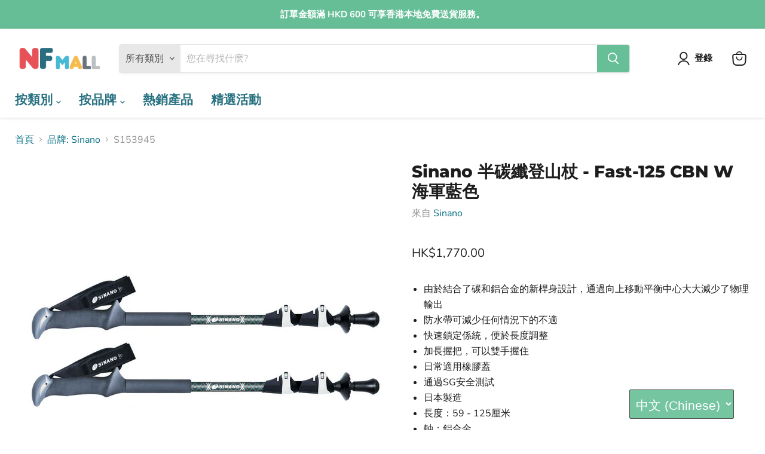

--- FILE ---
content_type: text/html; charset=utf-8
request_url: https://www.nfmall.hk/zh/collections/all/products/s153945?view=recently-viewed
body_size: 1624
content:




















  















  
  

<li
  class="  productgrid--item  imagestyle--natural      productitem--emphasis  product-recently-viewed-card  show-actions--mobile"
  data-product-item
  data-product-quickshop-url="/zh/products/s153945"
  data-quickshop-hash="e82cbab73b177b371318865dc64a86811e61ceb68978a4fb84ebca86b1e47160"
  
    data-recently-viewed-card
  
>
  <div class="productitem" data-product-item-content>
    
    <div class="product-recently-viewed-card-time" data-product-handle="s153945">
      <button
        class="product-recently-viewed-card-remove"
        aria-label="close"
        data-remove-recently-viewed
      >
        <svg
  aria-hidden="true"
  focusable="false"
  role="presentation"
  width="10"
  height="10"
  viewBox="0 0 10 10"
  xmlns="http://www.w3.org/2000/svg"
>
  <path d="M6.08785659,5 L9.77469752,1.31315906 L8.68684094,0.225302476 L5,3.91214341 L1.31315906,0.225302476 L0.225302476,1.31315906 L3.91214341,5 L0.225302476,8.68684094 L1.31315906,9.77469752 L5,6.08785659 L8.68684094,9.77469752 L9.77469752,8.68684094 L6.08785659,5 Z"></path>
</svg>
      </button>
    </div>
    
    <a
      class="productitem--image-link"
      href="/zh/products/s153945"
      tabindex="-1"
      data-product-page-link
    >
      <figure class="productitem--image" data-product-item-image>
        
          
            
            

  
    <noscript data-rimg-noscript>
      <img
        
          src="//www.nfmall.hk/cdn/shop/products/S153945-2_512x512.png?v=1643361793"
        

        alt=""
        data-rimg="noscript"
        srcset="//www.nfmall.hk/cdn/shop/products/S153945-2_512x512.png?v=1643361793 1x, //www.nfmall.hk/cdn/shop/products/S153945-2_799x799.png?v=1643361793 1.56x"
        class="productitem--image-alternate"
        
        
      >
    </noscript>
  

  <img
    
      src="//www.nfmall.hk/cdn/shop/products/S153945-2_512x512.png?v=1643361793"
    
    alt=""

    
      data-rimg="lazy"
      data-rimg-scale="1"
      data-rimg-template="//www.nfmall.hk/cdn/shop/products/S153945-2_{size}.png?v=1643361793"
      data-rimg-max="800x800"
      data-rimg-crop="false"
      
      srcset="data:image/svg+xml;utf8,<svg%20xmlns='http://www.w3.org/2000/svg'%20width='512'%20height='512'></svg>"
    

    class="productitem--image-alternate"
    
    
  >



  <div data-rimg-canvas></div>


          
          

  
    <noscript data-rimg-noscript>
      <img
        
          src="//www.nfmall.hk/cdn/shop/products/S153945-1_512x512.png?v=1643361793"
        

        alt=""
        data-rimg="noscript"
        srcset="//www.nfmall.hk/cdn/shop/products/S153945-1_512x512.png?v=1643361793 1x, //www.nfmall.hk/cdn/shop/products/S153945-1_799x799.png?v=1643361793 1.56x"
        class="productitem--image-primary"
        
        
      >
    </noscript>
  

  <img
    
      src="//www.nfmall.hk/cdn/shop/products/S153945-1_512x512.png?v=1643361793"
    
    alt=""

    
      data-rimg="lazy"
      data-rimg-scale="1"
      data-rimg-template="//www.nfmall.hk/cdn/shop/products/S153945-1_{size}.png?v=1643361793"
      data-rimg-max="800x800"
      data-rimg-crop="false"
      
      srcset="data:image/svg+xml;utf8,<svg%20xmlns='http://www.w3.org/2000/svg'%20width='512'%20height='512'></svg>"
    

    class="productitem--image-primary"
    
    
  >



  <div data-rimg-canvas></div>


        

        
























  
  
  

  <span class="productitem__badge productitem__badge--sale"
    data-badge-sales
    style="display: none;"
  >
    <span data-badge-sales-range>
      
        
          節省 <span data-price-percent-saved>0</span>%
        
      
    </span>
    <span data-badge-sales-single style="display: none;">
      
        節省 <span data-price-percent-saved></span>%
      
    </span>
  </span>

<!-- BMOK: add new-arrival badge on grid-item view -->
        
  
  
          
  
  
<!-- BMOK: End -->
        
      </figure>
    </a>

    

    <div class="productitem--info">
      

      
        
      





























<div class="price productitem__price ">
  
    <div
      class="price__compare-at visible"
      data-price-compare-container
    >

      
        <span class="money price__original" data-price-original></span>
      
    </div>


    
      
      <div class="price__compare-at--hidden" data-compare-price-range-hidden>
        
          <span class="visually-hidden">原價</span>
          <span class="money price__compare-at--min" data-price-compare-min>
            HK$1,770.00
          </span>
          -
          <span class="visually-hidden">原價</span>
          <span class="money price__compare-at--max" data-price-compare-max>
            HK$1,770.00
          </span>
        
      </div>
      <div class="price__compare-at--hidden" data-compare-price-hidden>
        <span class="visually-hidden">原價</span>
        <span class="money price__compare-at--single" data-price-compare>
          
        </span>
      </div>
    
  

  <div class="price__current price__current--emphasize " data-price-container>

    

    
      
      
      <span class="money" data-price>
        HK$1,770.00
      </span>
    
    
  </div>

  
    
    <div class="price__current--hidden" data-current-price-range-hidden>
      
        <span class="money price__current--min" data-price-min>HK$1,770.00</span>
        -
        <span class="money price__current--max" data-price-max>HK$1,770.00</span>
      
    </div>
    <div class="price__current--hidden" data-current-price-hidden>
      <span class="visually-hidden">目前價格</span>
      <span class="money" data-price>
        HK$1,770.00
      </span>
    </div>
  

  

  
</div>

    
      

<!-- BMOK: use metafield for translation of title -->
            
<!-- BMOK end -->
      
      <h2 class="productitem--title">
        <a href="/zh/products/s153945" data-product-page-link > <!--BMOK: this is to control grid item -->
          <!-- Sinano 半碳纖登山杖 - Fast-125 CBN W 海軍藍色 -->
          
              
                
                  Sinano 半碳纖登山杖 - Fast-125 CBN W 海軍藍色
                 
              
              <!-- BMOK: added for title translation -->
        </a>
      </h2>

      
        <span class="productitem--vendor">
          <!-- BMOK: was: <a href="/zh/collections/vendors?q=Sinano" title="Sinano">Sinano</a> -->
         <a href="/zh/collections/sinano" title="">Sinano</a> &nbsp&nbsp|&nbsp&nbsp 
          <span style="color:gray; font-size:0.7em">S153945</span> <!-- BMOK: Added SKU on grid view -->
        </span>
        
      

      

      
        <div class="productitem--ratings">
          <span class="shopify-product-reviews-badge" data-id="7218953257114">
            <span class="spr-badge">
              <span class="spr-starrating spr-badge-starrating">
                <i class="spr-icon spr-icon-star-empty"></i>
                <i class="spr-icon spr-icon-star-empty"></i>
                <i class="spr-icon spr-icon-star-empty"></i>
                <i class="spr-icon spr-icon-star-empty"></i>
                <i class="spr-icon spr-icon-star-empty"></i>
              </span>
            </span>
          </span>
        </div>
      

      
        <div class="productitem--description">
          <p>由於結合了碳和鋁合金的新桿身設計，通過向上移動平衡中心大大減少了物理輸出防水帶可減少任何情況下的不適快速鎖定係統，便於長度調整加長握把，可以雙手握住日常適用橡膠蓋通過SG安全測試日本製造長度：59 - 125厘米軸：鋁合金手柄材料：EVA泡沫，塑膠帽手柄形狀：直（長）</p>

          
        </div>
      
    </div>

    
  </div>

  
    <script type="application/json" data-quick-buy-settings>
      {
        "cart_redirection": true,
        "money_format": "${{amount}}"
      }
    </script>
  
</li>



--- FILE ---
content_type: text/css
request_url: https://www.nfmall.hk/cdn/shop/t/4/assets/Style.NFmall.css?v=148879363704364145471659499359
body_size: 35
content:
h1.collection--title{font-size:2.4em;padding:.5em 0}#brand-page-title,#subcolltitle{display:none}div.collection--description.rte span,#collectiondesc p span{display:block;font-size:1.4em;border-left:#AAAAAA .2em solid;padding:1em;margin-left:.8em;margin-bottom:1em}@media only screen and (min-width: 751px){div.collection--description.rte iframe{display:inline-block;float:left;width:50%;padding:.5em}}@media only screen and (max-width: 750px){div.collection--description.rte iframe{max-width:100%;max-height:100%}}@media only screen and (min-width: 751px){#collectiondesc iframe{display:inline-block;max-width:48%;max-height:100%}}@media only screen and (max-width: 750px){#collectiondesc iframe{max-width:100%;max-height:100%}}#product-attribute-specs-table caption{background-color:#e8e8e8;color:#4d4d4d;padding:.4em}#product-attribute-specs-table tbody tr td{padding:.3em 1.2em .3em .3em}#product-attribute-specs-table tbody tr td{border-collapse:collapse;border-width:1px;border-style:solid;border-color:transparent transparent #D8D8D8 transparent}div.product-description.rte p{display:inline;border-left:#66BE97 .6em solid;padding-left:.8em}div.product-description.rte ul{margin-top:2em}h2.home-section--title{font-size:2.2em;color:#277080;margin-top:3.8em}#gmap_canvas{width:100%;height:30em}#primarymenu-title{color:#277080;font-weight:700;font-size:1.3em;border-bottom:1px solid #FFFFFF}#primarymenu-title:hover{color:#48bad5;border-bottom:1px solid #48BAD5}#site-header-nav>nav>ul>li.navmenu-item.navmenu-item-parent.navmenu-meganav__item-parent.navmenu-id-by-categories>details>div>div>ul>li>a{font-size:1.2em}#site-header-nav>nav>ul>li.navmenu-item.navmenu-item-parent.navmenu-meganav__item-parent.navmenu-id-by-categories>details>div>div>ul a:hover{color:#48bad5}#site-header-nav>nav>ul>li.navmenu-item.navmenu-item-parent.navmenu-meganav__item-parent.navmenu-id-by-brands>details>div>div>ul{column-gap:40px;row-gap:15px}.navmenu-item.navmenu-item-parent.navmenu-meganav__item-parent.navmenu-id-by-brands>details>div>div>ul>li a{color:#666;font-size:1.25em;border-bottom:1px solid #FFFFFF}.navmenu-item.navmenu-item-parent.navmenu-meganav__item-parent.navmenu-id-by-brands>details>div>div>ul>li a:hover{color:#48bad5;text-transform:uppercase;border-bottom:1px solid #48BAD5}@media only screen and (min-width: 1601px){#site-header-nav>nav>ul>li.navmenu-item.navmenu-item-parent.navmenu-meganav__item-parent.navmenu-id-by-brands>details>div,#site-header-nav>nav>ul>li.navmenu-item.navmenu-item-parent.navmenu-meganav__item-parent.navmenu-id-by-categories>details>div{max-width:60%}}@media only screen and (max-width: 1600px){#site-header-nav>nav>ul>li.navmenu-item.navmenu-item-parent.navmenu-meganav__item-parent.navmenu-id-by-brands>details>div,#site-header-nav>nav>ul>li.navmenu-item.navmenu-item-parent.navmenu-meganav__item-parent.navmenu-id-by-categories>details>div{max-width:80%}}@media only screen and (max-width: 1200px){#site-header-nav>nav>ul>li.navmenu-item.navmenu-item-parent.navmenu-meganav__item-parent.navmenu-id-by-brands>details>div,#site-header-nav>nav>ul>li.navmenu-item.navmenu-item-parent.navmenu-meganav__item-parent.navmenu-id-by-categories>details>div{max-width:95%}}
/*# sourceMappingURL=/cdn/shop/t/4/assets/Style.NFmall.css.map?v=148879363704364145471659499359 */


--- FILE ---
content_type: text/javascript; charset=utf-8
request_url: https://www.nfmall.hk/zh/cart/update.js
body_size: 417
content:
{"token":"hWN7u6FZbjrGRwOyDLcrpxYX?key=23c8ed60f066ce7a12e10a8bda466ce2","note":null,"attributes":{"language":"zh-TW"},"original_total_price":0,"total_price":0,"total_discount":0,"total_weight":0.0,"item_count":0,"items":[],"requires_shipping":false,"currency":"HKD","items_subtotal_price":0,"cart_level_discount_applications":[],"discount_codes":[],"items_changelog":{"added":[]}}